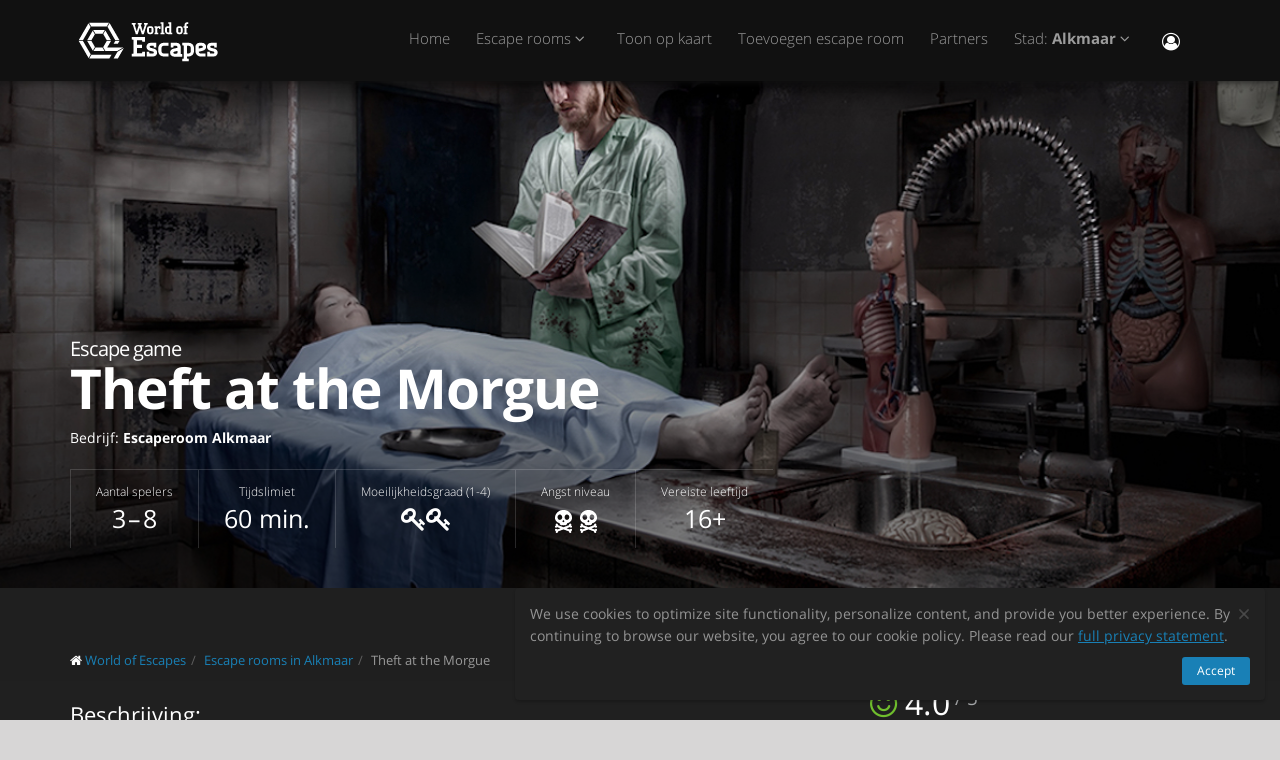

--- FILE ---
content_type: text/html; charset=utf-8
request_url: https://worldofescapes.nl/alkmaar/quests/escaperoom-alkmaar-the-great-haitini
body_size: 11916
content:
<!DOCTYPE html>
<!--[if IE 8]>			<html class="ie ie8"> <![endif]-->
<!--[if IE 9]>			<html class="ie ie9"> <![endif]-->
<!--[if gt IE 9]><!-->	<html> <!--<![endif]-->
<html>
<head>
  <meta charset="utf-8" />
  <title>Escape room &quot;Theft at the Morgue&quot; door Escaperoom Alkmaar in Alkmaar</title>
<meta name="description" content="Escape room Theft at the Morgue door Escaperoom Alkmaar in Alkmaar op worldofescapes.nl. Beschrijving, foto&#39;s, beoordelingen, contacten, tijdschema en online reservering.">
  <link rel="apple-touch-icon" sizes="180x180" href="/assets/favicon/apple-touch-icon-a4f8d35f29f3644194705ba586c1c855875a165a98e0520502192f6cc793f3c0.png">
<link rel="icon" type="image/png" sizes="32x32" href="/assets/favicon/favicon-32x32-3d96cadb60d7ae71e190dc082e5e8f5e2c5245bb4edfa10bc44c96a0b6cb7e79.png">
<link rel="icon" type="image/png" sizes="16x16" href="/assets/favicon/favicon-16x16-612ded78a2754f2592399c248074176d80ed7d108de6a4bd7b49362b1d4640f1.png">
<link rel="manifest" href="/assets/favicon/manifest-61b9a6e1373b1a1311f4c22eb28100908e9d7fab73849ee1d8b1d015d1972a25.json">
<link rel="mask-icon" href="/assets/favicon/safari-pinned-tab-80b7d5379e322c2641d000c4a2381cbda54e065a18150ea8110326cec22995f0.svg" color="#5bbad5">
<link rel="shortcut icon" href="/assets/favicon/favicon-9488095789fa09c616afb6b88a9ac57e027292a6db3f4bddb33e346377a36541.ico">
<meta name="msapplication-config" content="/assets/favicon/browserconfig-86ad49c94d6b59ba02306f5509aaade6cb1fa441c56893193c4bec739d5cf5da.xml">
<meta name="theme-color" content="#1a1a18">

  <!-- mobile settings -->
  <meta name="viewport" content="width=device-width, maximum-scale=1, initial-scale=1, user-scalable=0" />

  <meta name="mailru-domain" content="BCLbIhI2MOqXbjFs" />
  <meta name="google-site-verification" content="HZhMVEFsKXs16X-RBiDr9LYESaD7xGaHwognJrwunG0" />
  <meta http-equiv="X-UA-Compatible" content="IE=EmulateIE9">
  <meta content="origin" name="referrer">
  <meta content="km" name="distance-unit">
  <meta name="country-phone-format" content="">
  <link rel="canonical" href="https://worldofescapes.nl/alkmaar/quests/escaperoom-alkmaar-the-great-haitini"></link>

    <style>@font-face{font-family:'Open Sans';font-style:normal;font-weight:300;src:local('Open Sans Light'),local('OpenSans-Light'),url(/assets/Open_Sans/light-83c1e7036c433acf18963c66aa0d6812adcff64bf870976f5de26062e1358a3f.woff) format('woff');}@font-face{font-family:'Open Sans';font-style:normal;font-weight:700;src:local('Open Sans Bold'),local('OpenSans-Bold'),url(/assets/Open_Sans/bold-87a6458fcaa1a4390876fccf703c7ba40c544d9693ed897bee545a0691af93f5.woff) format('woff');}@font-face{font-family:'Open Sans';font-style:normal;font-weight:800;src:local('Open Sans Extrabold'),local('OpenSans-Extrabold'),url(/assets/Open_Sans/extra-bold-0cedd7605adc00a68ae751c5d0c3717d0e6dd71aa0fc3635216bd048adb3a03d.woff) format('woff');}@font-face{font-family:'Open Sans';font-style:normal;font-weight:400;src:local('Open Sans'),local('OpenSans'),url(/assets/Open_Sans/regular-cdb3e3339dfc6e4d84fabf5ee71e8f708f81c377bb076cd437fe23bfeb5b8318.woff) format('woff');}</style>
  <link rel="stylesheet" href="/assets/application-c94ed519865f37e3b857a4725bba24f61aeb71640b5d39071ecaabacbfe206a2.css" media="all" data-turbolinks-track="true" />
  <meta name="csrf-param" content="authenticity_token" />
<meta name="csrf-token" content="3K9YaUTtvPOxXD93MNUmSfvsFneI9F95L8XBaSfDP3n2isgsKqG7u8FCEoaRDPEd6lPcb2z3GQ0OElUf2oimBg" />
  <meta name="google-site-verification" content="6M4nza9TqI7oq365QHmylxL62RBVfMcOfDy3ncJb7zY" />
  <meta name="msvalidate.01" content="F115CA07B8D95B3C75EA2D1F801D5671" />
</head>

<body data-page="quests-show">
  
    <!-- Google Tag Manager -->
    <noscript><iframe src="//www.googletagmanager.com/ns.html?id=GTM-M4P6DB" height="0" width="0" style="display:none;visibility:hidden"></iframe></noscript>
    <script>
      (function(w,d,s,l,i){w[l]=w[l]||[];
        w[l].push({'gtm.start': new Date().getTime(),event:'gtm.js'});
        var f=d.getElementsByTagName(s)[0], j=d.createElement(s), dl=l!='dataLayer'?'&l='+l:'';
        j.async=true;
        j.src='//www.googletagmanager.com/gtm.js?id='+i+dl;
        f.parentNode.insertBefore(j,f);
      })(window,document,'script','dataLayer','GTM-M4P6DB');
    </script>
    <!-- End Google Tag Manager -->

    <header id="topNav" class="topHead">
    <div class="container">

      <button class="btn btn-mobile" data-toggle="collapse" data-target=".nav-main-collapse">
        <i class="fa fa-bars"></i>
      </button>

      <a class="logo pull-left" href="/">
        <svg
  class="menu-logo-img"
  width="155"
  height="60"
  role="img"
  viewBox="0 0 155 60"
  version="1.1"
  xmlns="http://www.w3.org/2000/svg"
  xmlns:xlink="http://www.w3.org/1999/xlink"
  xml:space="preserve"
  xmlns:serif="http://www.serif.com/"
  >
    <title>World of Escapes</title>
    <desc>World of Escapes - All Escape Rooms</desc>

    <style type="text/css">
      .menu-logo-img path { fill: white; }
    </style>

    <g id="icon">
      <path d="M35.382,20.448L33.262,24.117L36.769,30.191L41.007,30.191L35.382,20.448Z"/>
      <path d="M23.302,20.07L25.422,23.739L32.609,23.739L34.728,20.07L23.302,20.07Z"/>
      <path d="M21.436,30.945L17.198,30.945L22.823,40.688L24.942,37.017L21.436,30.945Z"/>
      <path d="M32.435,37.395L25.597,37.395L23.478,41.066L34.554,41.066L32.435,37.395Z"/>
      <path d="M21.436,30.191L24.854,24.269L22.736,20.597L17.198,30.191L21.436,30.191Z"/>
      <path d="M20.704,44.359L12.958,30.945L8.721,30.945L18.584,48.029L20.704,44.359Z"/>
      <path d="M12.958,30.191L20.616,16.926L18.497,13.255L8.721,30.191L12.958,30.191Z"/>
      <path d="M39.622,13.105L37.501,16.775L45.245,30.191L49.485,30.191L39.622,13.105Z"/>
      <path d="M19.064,12.727L21.183,16.398L36.847,16.398L38.966,12.727L19.064,12.727Z"/>
      <path d="M45.245,30.945L43.641,33.725L47.881,33.725L49.485,30.945L45.245,30.945Z"/>
      <path d="M47.12,41.066L53.497,37.395L37.284,37.395L41.007,30.945L36.769,30.945L33.176,37.168L35.426,41.066L47.12,41.066Z"/>
      <path d="M47.506,41.736L43.655,48.408L47.892,48.408L52.132,41.066L53.855,38.081L47.506,41.736Z"/>
      <path d="M39.405,44.737L21.357,44.737L19.238,48.408L39.405,48.408L41.522,44.737L39.405,44.737Z"/>
    </g>
    <g id="type">
      <g id="world-of">
        <path d="M68.825,14.682L67.872,14.524L67.872,13.095L71.685,13.095L71.685,14.524L70.731,14.682L72.795,21.353L74.86,14.682L73.906,14.524L73.906,13.095L77.718,13.095L77.718,14.524L76.766,14.682L73.746,24.211L71.841,24.211L69.778,17.701L67.713,24.211L65.807,24.211L62.788,14.682L61.837,14.524L61.837,13.095L65.648,13.095L65.648,14.524L64.695,14.682L66.76,21.353L68.825,14.682Z"/>
        <path d="M80.738,22.465C81.212,22.465 81.531,22.146 81.531,21.671L81.531,18.573C81.531,18.256 81.291,18.018 80.974,18.018L79.545,18.018C79.228,18.018 78.99,18.256 78.99,18.573L78.99,21.671C78.99,22.146 79.307,22.465 79.783,22.465L80.738,22.465ZM79.624,24.211C78.195,24.211 77.083,23.02 77.083,21.589L77.083,18.573C77.083,17.287 78.02,16.27 79.307,16.27L81.212,16.27C82.499,16.27 83.436,17.287 83.436,18.573L83.436,21.589C83.436,23.02 82.324,24.211 80.896,24.211L79.624,24.211Z"/>
        <path d="M88.517,18.018C87.724,18.018 87.247,18.494 87.247,19.288L87.247,22.624L88.2,22.782L88.2,24.211L84.387,24.211L84.387,22.782L85.342,22.624L85.342,17.861L84.387,17.701L84.387,16.27L86.771,16.27L87.088,16.747C87.405,16.493 87.964,16.27 88.517,16.27L90.582,16.27L90.582,18.971L89.153,18.971L88.993,18.018L88.517,18.018Z"/>
        <path d="M90.582,12.3L93.442,12.3L93.442,22.624L94.395,22.782L94.395,24.211L90.582,24.211L90.582,22.782L91.536,22.624L91.536,13.889L90.582,13.729L90.582,12.3Z"/>
        <path d="M99.316,22.465L99.316,18.018L97.493,18.018C97.174,18.018 96.936,18.24 96.936,18.573L96.936,21.274C96.936,21.908 97.476,22.465 98.127,22.465L99.316,22.465ZM98.112,24.211C96.46,24.211 95.03,22.846 95.03,21.196L95.03,18.573C95.03,17.287 96.032,16.27 97.331,16.27L99.316,16.27L99.316,13.889L98.365,13.729L98.365,12.3L101.223,12.3L101.223,22.624L102.178,22.782L102.178,24.211L98.112,24.211Z"/>
        <path d="M116.471,16.27L118.059,16.27L118.059,17.861L116.471,18.018L116.471,22.624L117.423,22.782L117.423,24.211L113.612,24.211L113.612,22.782L114.565,22.624L114.565,17.861L113.612,17.701L113.612,16.27L114.565,16.27L114.565,14.763C114.565,13.413 115.596,12.3 116.946,12.3L118.218,12.3L118.218,14.048L117.185,14.048C116.787,14.048 116.471,14.35 116.471,14.763L116.471,16.27Z"/>
        <path d="M109.959,22.465C110.435,22.465 110.752,22.146 110.752,21.671L110.752,18.573C110.752,18.256 110.512,18.018 110.199,18.018L108.768,18.018C108.449,18.018 108.211,18.256 108.211,18.573L108.211,21.671C108.211,22.146 108.53,22.465 109.008,22.465L109.959,22.465ZM108.847,24.211C107.418,24.211 106.306,23.02 106.306,21.589L106.306,18.573C106.306,17.287 107.241,16.27 108.53,16.27L110.435,16.27C111.722,16.27 112.658,17.287 112.658,18.573L112.658,21.589C112.658,23.02 111.547,24.211 110.118,24.211L108.847,24.211Z"/>
      </g>
      <g id="escapes">
        <path d="M79.624,40.737C77.846,40.3 76.48,38.77 76.48,36.801C76.48,34.528 78.121,32.832 80.444,32.832L86.322,32.832L86.322,37.482L83.862,37.482L83.589,35.842L80.718,35.842C80.169,35.842 79.761,36.251 79.761,36.801C79.761,37.319 80.061,37.621 80.444,37.73L83.999,38.712C85.777,39.205 87.14,40.573 87.14,42.542C87.14,44.675 85.502,46.505 83.179,46.505L76.751,46.505L76.751,41.857L79.133,41.857L79.486,43.497L82.906,43.497C83.452,43.497 83.862,43.089 83.862,42.542C83.862,42.049 83.508,41.722 83.122,41.612L79.624,40.737Z"/>
        <path d="M140.155,40.737C138.377,40.3 137.011,38.77 137.011,36.801C137.011,34.528 138.651,32.832 140.976,32.832L146.852,32.832L146.852,37.482L144.394,37.482L144.12,35.842L141.247,35.842C140.701,35.842 140.292,36.251 140.292,36.801C140.292,37.319 140.591,37.621 140.976,37.73L144.529,38.712C146.307,39.205 147.672,40.573 147.672,42.542C147.672,44.675 146.032,46.505 143.711,46.505L137.282,46.505L137.282,41.857L139.663,41.857L140.017,43.497L143.435,43.497C143.983,43.497 144.394,43.089 144.394,42.542C144.394,42.049 144.037,41.722 143.653,41.612L140.155,40.737Z"/>
        <path d="M129.692,35.842C129.144,35.842 128.737,36.251 128.737,36.801L128.737,38.576L132.015,37.756C132.565,37.621 132.837,37.265 132.837,36.801C132.837,36.198 132.427,35.842 131.878,35.842L129.692,35.842ZM130.648,46.505C127.805,46.505 125.454,44.153 125.454,41.312L125.454,36.801C125.454,34.584 127.094,32.832 129.282,32.832L132.015,32.832C134.423,32.832 136.117,34.476 136.117,36.801C136.117,39.122 134.423,40.354 132.699,40.764L128.737,41.722C128.845,42.87 129.611,43.497 130.648,43.497L135.573,43.497L135.573,46.505L130.648,46.505Z"/>
        <path d="M117.123,48.574L117.123,46.438L118.779,46.438C121.459,46.438 123.699,44.351 123.951,41.734L123.932,41.734C123.942,41.606 123.947,41.474 123.947,41.344L123.947,37.52L123.946,37.52C123.685,34.908 121.453,32.832 118.779,32.832L112.22,32.832L112.22,35.293L113.857,35.566L113.857,48.572L112.217,48.847L112.217,51.305L118.761,51.305L118.761,48.847L117.123,48.574ZM117.123,43.431L117.123,35.841L118.779,35.841C119.788,35.841 120.539,36.433 120.681,37.52L120.681,41.753C120.539,42.837 119.788,43.431 118.779,43.431L117.123,43.431Z"/>
        <path d="M110.757,43.934C110.762,43.457 110.744,42.979 110.744,42.672L110.744,38.161C110.744,37.985 110.733,37.813 110.717,37.643L110.703,37.643L110.703,36.146L110.625,36.146C110.342,34.211 108.802,32.832 106.708,32.832L100.83,32.832L100.83,37.482L103.29,37.482L103.563,35.842L106.435,35.842C106.978,35.842 107.384,36.244 107.391,36.786L107.435,36.786L107.435,37.758L103.496,38.707C101.775,39.119 100.079,40.349 100.079,42.672C100.079,44.997 101.775,46.638 104.182,46.638L106.914,46.638C107.089,46.638 107.263,46.638 107.435,46.635L107.435,46.638L112.228,46.638L112.228,44.18L110.757,43.934ZM107.435,40.902L107.435,42.896C107.341,43.328 106.975,43.628 106.505,43.628L104.317,43.628C103.771,43.628 103.359,43.274 103.359,42.672C103.359,42.208 103.632,41.852 104.182,41.716L107.435,40.902Z"/>
        <path d="M66.927,26.94L61.842,26.94L61.842,29.537L63.568,29.824L63.568,43.563L61.837,43.851L61.837,46.448L74.909,46.448L74.909,41.629L72.312,41.629L72.024,43.266L66.927,43.266L66.927,38.012L71.966,38.012L71.966,34.83L66.927,34.83L66.927,30.131L72.024,30.131L72.312,31.768L74.909,31.768L74.909,26.949L66.927,26.949L66.927,26.94Z"/>
        <path d="M93.511,46.438C90.834,46.438 88.591,44.351 88.34,41.734L88.358,41.734C88.348,41.606 88.343,41.474 88.343,41.344L88.343,37.52L88.347,37.52C88.605,34.908 90.839,32.832 93.511,32.832L98.436,32.832L98.436,35.841L98.421,35.841L95.687,35.844L95.687,35.842L95.002,35.841L93.511,35.841C92.504,35.841 91.751,36.433 91.612,37.52L91.612,41.753C91.753,42.837 92.504,43.431 93.511,43.431L95.018,43.431L95.018,43.428L95.704,43.428L98.436,43.426L98.436,46.438L93.511,46.438Z"/>
      </g>
    </g>
</svg>

</a>
      <div class="navbar-collapse nav-main-collapse collapse pull-right">
        <nav class="nav-main mega-menu">
          <ul class="nav nav-pills nav-main scroll-menu" id="topMain">
            <li>
              <a href="/">Home</a>
            </li>

                <li class="dropdown">
                  <a class="dropdown-toggle" href="#">
                    Escape rooms <i class="fa fa-angle-down"></i>
                  </a>
                  <ul class="dropdown-menu">
                        <li><a href="/alkmaar/quests/escaperoom-alkmaar-the-great-haitini">Theft at the Morgue</a></li>
                        <li><a href="/alkmaar/quests/escaperoom-alkmaar-the-cabin-in-the-woods-666">Cabin 666</a></li>
                        <li><a href="/alkmaar/quests/escaperoom-alkmaar-the-wizard-school">The Wizard School</a></li>
                        <li><a href="/alkmaar/quests/escaperoom-alkmaar-the-exorcist">The Exorcist</a></li>
                        <li><a href="/alkmaar/quests/escaperoom-alkmaar-the-infinicorp-laboratory">The Infinicorp Laboratory</a></li>
                        <li><a href="/alkmaar/quests/escape-room-egmond-the-gold-of-lutine">The Gold of Lutine</a></li>
                        <li><a href="/alkmaar/quests/escape-room-egmond-the-expedition">The Expedition</a></li>
                  </ul>
                </li>


            <!-- <li></li> -->

            <li><a href="/alkmaar/map">Toon op kaart</a></li>

            <li><a href="/add_quests">Toevoegen escape room</a></li>

            <li><a href="/partners">Partners</a></li>

            <li class="dropdown">
              <a class="dropdown-toggle" href="#">
                  Stad:
                  <b>Alkmaar</b>
                <i class="fa fa-angle-down"></i>
              </a>
              <ul class="dropdown-menu">
                  <li><a href="/alkmaar">Alkmaar</a></li>
                  <li><a href="/almere">Almere</a></li>
                  <li><a href="/amersfoort">Amersfoort</a></li>
                  <li><a href="/amsterdam">Amsterdam</a></li>
                  <li><a href="/the-hague">Den Haag</a></li>
                  <li><a href="/dordrecht">Dordrecht</a></li>
                  <li><a href="/leiden">Leiden</a></li>
                  <li><a href="/maastricht">Maastricht</a></li>
                  <li><a href="/nijmegen">Nijmegen</a></li>
                  <li><a href="/rotterdam">Rotterdam</a></li>
                  <li><a href="/tilburg">Tilburg</a></li>
                  <li><a href="/utrecht">Utrecht</a></li>
                  <li><a href="/limburg">Weert</a></li>
                  <li><a href="/zwolle">Zwolle</a></li>

                <li><a href="/map">---Laat alle steden zien---</a></li>
                <li><a href="/countries">---Toon alle landen---</a></li>
              </ul>
            </li>

            <li><button name="button" type="button" title="Inloggen" class="hidden-xs hidden-sm" data-toggle="modal" data-target="#loginmodalWindow"><i style="font-size: 18px" class="fa fa-user-circle-o fa-lg"></i></button><a class="hidden-md hidden-lg" href="/users/login">Inloggen</a></li>
          </ul>
        </nav>
      </div>
      <div class="suggest-city"></div>

    </div>
  </header>

  <span id="header_shadow"></span>

  <section class="masthead"><style>@media (min-width: 700px) {
  .masthead {
    background-image: -webkit-gradient(linear, left top, left bottom, from(hsla(0, 0%, 0%, 0.0)), color-stop(80%, hsla(0, 0%, 0%, 0.5))), url(https://images.worldofescapes.com/uploads/quests/247/large/escaperoom-alkmaar-theft-at-the-morgue.jpg);
    background-image: linear-gradient(hsla(0, 0%, 0%, 0.0) 0%, hsla(0, 0%, 0%, 0.5) 80%), url(https://images.worldofescapes.com/uploads/quests/247/large/escaperoom-alkmaar-theft-at-the-morgue.jpg);
  }
}

@media (max-width: 699px) {
  .masthead {
    background-image: -webkit-gradient(linear, left top, left bottom, from(hsla(0, 0%, 0%, 0.4)), color-stop(80%, hsla(0, 0%, 0%, 0.6))), url(https://images.worldofescapes.com/uploads/quests/247/large/escaperoom-alkmaar-theft-at-the-morgue.jpg);
    background-image: linear-gradient(hsla(0, 0%, 0%, 0.4) 0%, hsla(0, 0%, 0%, 0.6) 80%), url(https://images.worldofescapes.com/uploads/quests/247/large/escaperoom-alkmaar-theft-at-the-morgue.jpg);
  }
}</style><div class="container"><h1 class="product-title" itemprop="name"><span class="game-type">Escape game</span> Theft at the Morgue</h1><p class="company" data-content="company">Bedrijf: <b>Escaperoom Alkmaar</b></p><ul class="params-ul"><li class="cell" data-content="participants-count"><span class="th">Aantal spelers</span><span class="td">3 – 8</span></li><li class="cell" data-content="time"><span class="th">Tijdslimiet</span><span class="td">60 min.</span></li><li class="cell" data-content="difficulty"><span class="th">Moeilijkheidsgraad (1-4)</span><span class="td"><span data-toggle="tooltip" data-original-title="Average"><i class="fa fa-key"></i><i class="fa fa-key"></i></span></span></li><li class="cell"><span class="th">Angst niveau</span><span class="td scary"><span data-toggle="tooltip" data-original-title="Scary"><img alt="Scary" src="/assets/quest/scary-6-e15aa3fbfd1cf658881c230c5a1fbfccd1c936bd184519566947a24294a0992c.svg" /><img alt="Scary" src="/assets/quest/scary-6-e15aa3fbfd1cf658881c230c5a1fbfccd1c936bd184519566947a24294a0992c.svg" /></span></span></li><li class="cell"><span class="th">Vereiste leeftijd</span><span class="td" data-toggle="tooltip" data-original-title="">16+</span></li></ul></div></section><section class="main-info content" itemscope="" itemtype="http://schema.org/LocalBusiness"><meta itemprop="name" content="Escape room &quot;Theft at the Morgue&quot; door Escaperoom Alkmaar in Alkmaar"></meta><meta itemprop="image" content="http://worldofescapes.nlhttps://images.worldofescapes.com/uploads/quests/247/large/escaperoom-alkmaar-theft-at-the-morgue.jpg"></meta><meta itemprop="address" content="Hamsterkoog 3F, H/K 1822 CD Alkmaar"></meta><meta itemprop="telephone" content="085-8889666"></meta><div class="container"><div class="main-info-columns"><div class="structured-data"><div class="aggregate-rating" itemprop="aggregateRating" itemscope="" itemtype="https://schema.org/AggregateRating"><h3>Gemiddelde waardering:</h3><p class="value"><i class="fa fa-smile-o"></i> <span class="value-figure" itemprop="ratingValue">4.0</span><sup> / 5</sup></p><p class="what"><a data-scroll="" href="#reviews_block"><span itemprop="ratingCount">1<span> beoordeling</a></p></div><div class="contacts" data-content="contacts"><h3>Contacten:</h3><div data-content="address"><p><i class="fa fa-fw fa-map-marker"></i>  Hamsterkoog 3F, H/K 1822 CD Alkmaar (<button id="show-map" data-before="Toon op kaart" data-after="Verberg kaart">Toon op kaart</button>)</p><div class="desc collapse quest-map">
  <div id="gmap" data-key="AIzaSyBcciYQ1YvZjK0R3EaA6SEmiRJtPjRDlH0"><!-- google map --></div>
  <script type="text/javascript">
    var $locations = [
      {
        icon: 'http://maps.google.com/intl/en_us/mapfiles/ms/micons/purple-dot.png',
        name:     'Theft at the Morgue',
        latitude:  52.655201,
        longitude: 4.796545,
        content:  '<div class=\"image\"><a href=\"/alkmaar/quests/escaperoom-alkmaar-the-great-haitini\"><img class=\"img-responsive\" width=\"145\" src=\"https://images.worldofescapes.com/uploads/quests/247/small/escaperoom-alkmaar-theft-at-the-morgue.jpg\" /><\/a><\/div><div class=\"content\"><h4><a href=\"/alkmaar/quests/escaperoom-alkmaar-the-great-haitini\">Theft at the Morgue<\/a><\/h4><div class=\"info\"><div class=\"rating\"><i class=\"fa fa-star\"><\/i><i class=\"fa fa-star\"><\/i><i class=\"fa fa-star\"><\/i><i class=\"fa fa-star\"><\/i><i class=\"fa fa-star-o\"><\/i>(1)<\/div><div><i data-toggle=\"tooltip\" title=\"Moeilijkheidsgraad (1-4)\" class=\"fa fa-key\"><\/i><i data-toggle=\"tooltip\" title=\"Moeilijkheidsgraad (1-4)\" class=\"fa fa-key\"><\/i><\/div><div><i data-toggle=\"tooltip\" title=\"Aantal spelers\" class=\"fa fa-male\"><\/i> 3–8<\/div><div><i data-toggle=\"tooltip\" title=\"Tijdslimiet\" class=\"fa fa-clock-o\"><\/i> 60 min.<\/div><\/div><div>Bezoek het mortuarium van de heer Lodewijk Ever.\nDe heer Ever is ooit begonnen als bloedraper in een ander mortuarium.\nBloedraper is ongeveer de meest ranzige baan ter wereld, maar hé, iemand moet het doen.<\/div><div class=\"bottom\"><a class=\"btn btn-primary btn-sm\" href=\"/alkmaar/quests/escaperoom-alkmaar-the-great-haitini\">Bijzonderheden<\/a><\/div><\/div><div class=\"clearfix\"><\/div>'
      },
      // ['', 0, 0, 0]
    ];

    var $googlemap_zoom = 15,
        $googlemap_latitude  = 52.655201,
        $googlemap_longitude = 4.796545;
  </script>
</div>
</div><p data-content="phone"><i class="fa fa-fw fa-phone"></i> <a href="tel:085-8889666">085-8889666</a></p></div><div class="typo"><span class="icon"><img alt="Command + Enter" src="/assets/icons/cmd-enter-cbc7ea45da8fa439bbbdc6a237905c0a63fb13a278fb304082017ab1633279aa.svg" /></span>Typfout gevonden? Selecteer tekst en druk op <a data-link='/typos/new?ref=https%3A%2F%2Fworldofescapes.nl%2Falkmaar%2Fquests%2Fescaperoom-alkmaar-the-great-haitini'             data-remote='true'             id='report_link'             rel='nofollow'>Ctrl+Enter</a>.</div><div class="tags" data-content="tags"><h3>Tags</h3><ul class="tags-2"><li><a href="/alkmaar/tags/eng">Eng</a></li><li><a href="/alkmaar/tags/acht-nl">Maximaal acht spelers</a></li></ul></div><div class="in-same-location"><h3>Op dezelfde plaats</h3><div class="quest-tile-3"><a class="quest-tile-3__illustration" target="_blank" href="/alkmaar/quests/escaperoom-alkmaar-the-infinicorp-laboratory"><img title="Квест The Infinicorp Laboratory" alt="Квест The Infinicorp Laboratory" class="quest-tile-3__image" src="https://images.worldofescapes.com/uploads/quests/15218/small/escaperoom-alkmaar-the-infinicorp-laboratory.jpg" /></a><div class="quest-tile-3__content"><h4 class="quest-tile-3__title"><a href="/alkmaar/quests/escaperoom-alkmaar-the-infinicorp-laboratory">The Infinicorp Laboratory</a></h4></div></div><div class="quest-tile-3"><a class="quest-tile-3__illustration" target="_blank" href="/alkmaar/quests/escaperoom-alkmaar-the-wizard-school"><img title="Квест The Wizard School" alt="Квест The Wizard School" class="quest-tile-3__image" src="https://images.worldofescapes.com/uploads/quests/15216/small/escaperoom-alkmaar-the-wizard-school.jpg" /></a><div class="quest-tile-3__content"><h4 class="quest-tile-3__title"><a href="/alkmaar/quests/escaperoom-alkmaar-the-wizard-school">The Wizard School</a></h4></div></div><div class="quest-tile-3"><a class="quest-tile-3__illustration" target="_blank" href="/alkmaar/quests/escaperoom-alkmaar-the-exorcist"><img title="Квест The Exorcist" alt="Квест The Exorcist" class="quest-tile-3__image" src="https://images.worldofescapes.com/uploads/quests/15217/small/escaperoom-alkmaar-the-exorcist.jpg" /></a><div class="quest-tile-3__content"><h4 class="quest-tile-3__title"><a href="/alkmaar/quests/escaperoom-alkmaar-the-exorcist">The Exorcist</a></h4></div></div><div id="js-same-location-quests-list"><div class="quest-tile-3"><a class="quest-tile-3__illustration" target="_blank" href="/alkmaar/quests/escaperoom-alkmaar-the-cabin-in-the-woods-666"><img title="Квест Cabin 666" alt="Квест Cabin 666" class="quest-tile-3__image" src="https://images.worldofescapes.com/uploads/quests/712/small/cabininthewoods.jpg" /></a><div class="quest-tile-3__content"><h4 class="quest-tile-3__title"><a href="/alkmaar/quests/escaperoom-alkmaar-the-cabin-in-the-woods-666">Cabin 666</a></h4><div class="quest-tile-3__rating">Waardering: <i class="fa fa-star"></i><i class="fa fa-star"></i><i class="fa fa-star"></i><i class="fa fa-star"></i><i class="fa fa-star-o"></i> (<span itemprop="ratingCount">1<span> beoordeling)</div></div></div></div><button id="js-toggle-same-location"><i class="fa fa-fw fa-eye"></i> <span class="text">Toon meer</span></button></div><script>document.getElementById("js-same-location-quests-list").style.display = 'none';
// Hiding block with JS so that if JS was turned off in a browser, the block would be visible

document.addEventListener('DOMContentLoaded', function() {
  document.getElementById("js-toggle-same-location").addEventListener('click', function(){
    var $label = $("#js-toggle-same-location .text");
    var $icon  = $("#js-toggle-same-location .fa");

    $("#js-same-location-quests-list").toggle();

    if ( $label.text() == "Toon meer" ) {
      $label.text("Verberg");
      $icon.removeClass('fa-eye').addClass('fa-eye-slash');
    } else {
      $label.text("Toon meer");
      $icon.removeClass('fa-eye-slash').addClass('fa-eye');
    }
  })
});</script><div class="featured-review"><header><h3>Willekeurige beoordeling</h3><a data-scroll="" href="#reviews_block"><i class="fa fa-commenting-o"></i> Lees alle beoordelingen</a></header><div class="item review-2" itemprop="review" itemscope="" itemtype="https://schema.org/Review"><span itemprop="itemReviewed" itemscope="" itemtype="https://schema.org/LocalBusiness"><meta itemprop="name" content="Escape room &quot;Theft at the Morgue&quot; door Escaperoom Alkmaar in Alkmaar"></meta><meta itemprop="image" content="http://worldofescapes.nlhttps://images.worldofescapes.com/uploads/quests/247/large/escaperoom-alkmaar-theft-at-the-morgue.jpg"></meta><meta itemprop="address" content="Hamsterkoog 3F, H/K 1822 CD Alkmaar"></meta><meta itemprop="telephone" content="085-8889666"></meta></span><div class="plate"><header><p class="rating" data-rating="4" itemprop="reviewRating" itemtype="https://schema.org/Rating" itemscope="itemscope"><i class="fa fa-star"></i><i class="fa fa-star"></i><i class="fa fa-star"></i><i class="fa fa-star"></i><i class="fa fa-star-o"></i><meta itemprop="ratingValue" content="4"></meta></p><time datetime="2015-12-16" itemprop="datePublished"><i class="fa fa-clock-o"></i> about 10 years</time></header><blockquote itemprop="description"><p class="review-comment">Hele leuke ervaring<br><br>Wij hebben met een groep van 7 de Haïti room gedaan. Eerste minuten waren een beetje aftasten, maar daarna -en een beetje hulp van de begeleiding- brak het enthousiasme los. Ruimtes waren wel een beetje kaal, meer sfeer aanbrengen zou aan te raden zijn</p><cite itemprop="author" itemscope="" itemtype="https://schema.org/Person"><span><b itemprop="name">ted</b></span></cite></blockquote></div></div><a class="btn btn-default" data-scroll="" href="#reviews_block">Lees alle beoordelingen</a></div></div><div class="description-photo"><ol class="breadcrumb" style="margin-bottom: 30px" itemscope="itemscope" itemtype="http://schema.org/BreadcrumbList"><li itemscope="itemscope" itemprop="itemListElement" itemtype="http://schema.org/ListItem"><i class="fa fa-home"></i> <a itemprop="item" href="/"><span itemprop="name">World of Escapes</span></a><meta itemprop="position" content="1"></meta></li><li itemscope="itemscope" itemprop="itemListElement" itemtype="http://schema.org/ListItem"><a itemprop="item" class="" href="/alkmaar"><span itemprop="name">Escape rooms in Alkmaar</span></a><meta itemprop="position" content="2"></meta></li><li itemscope="itemscope" itemprop="itemListElement" itemtype="http://schema.org/ListItem"><a itemprop="item" class="current_page" href="https://worldofescapes.nl/alkmaar/quests/escaperoom-alkmaar-the-great-haitini"><span itemprop="name">Theft at the Morgue</span></a><meta itemprop="position" content="3"></meta></li></ol><div class="description" itemprop="description"><h3>Beschrijving:</h3>Bezoek het mortuarium van de heer Lodewijk Ever.<br>
De heer Ever is ooit begonnen als bloedraper in een ander mortuarium.<br>
Bloedraper is ongeveer de meest ranzige baan ter wereld, maar hé, iemand moet het doen. Tijdens deze periode kwam Lodewijk er achter dat er goed geld te verdienen viel in de mortuarium-business, niet zo zeer als bloedraper, maar meer door de illegale handel in organen.<br>
Om zijn business te laten groeien is hij een eigen mortuarium begonnen…<br>
Zonder kennis van zaken kan dit maar een ding betekenen; een grote chaos….<br><br>

Lukt het jouw team om de gestolen organen terug te vinden voor de heer Ever terug is???</div><div class="gallery-fotorama"><div class="fotorama" data-allowfullscreen="native" data-arrows="true" data-click="true" data-keyboard="true" data-loop="true" data-nav="thumbs" data-swipe="false"><a data-full="{&quot;url&quot;:&quot;https://images.worldofescapes.com/uploads/quests/247/large/escaperoom-alkmaar-theft-at-the-morgue.jpg&quot;}" href="#"><img alt="Theft at the Morgue (Escaperoom Alkmaar) Escape Room" title="Theft at the Morgue (Escaperoom Alkmaar) Escape Room" src="https://images.worldofescapes.com/uploads/quests/247/medium/escaperoom-alkmaar-theft-at-the-morgue.jpg" /></a></div></div><div class="description">Let op: “World of Escapes” biedt alleen informatieve diensten over de activiteiten van het project en is niet de organisator van het spel. Het portaal heeft niet de mogelijkheid om de kwaliteit van de geleverde diensten te verifiëren en alle informatie over het project is afkomstig van openbaar beschikbare bronnen.</div><br /><br /></div></div></div></section><section class="container"><h2 class="page-header small-margin-for-review-header" id="reviews_block">Beoordelingen van ontsnappingsspel &quot;Theft at the Morgue&quot;</h2><p id="review-link"><a class="btn btn-primary" id="addReview" rel="nofollow">Schrijf beoordeling</a></p><ul class="masonry-list-cc" data-content="quest-reviews"><li><div class="item review-1" itemprop="review" itemscope="" itemtype="https://schema.org/Review"><span itemprop="itemReviewed" itemscope="" itemtype="https://schema.org/LocalBusiness"><meta itemprop="name" content="Escape room &quot;Theft at the Morgue&quot;"></meta><meta itemprop="address" content="Hamsterkoog 3F, H/K 1822 CD Alkmaar"></meta><meta itemprop="telephone" content="085-8889666"></meta><meta itemprop="image" content="https://worldofescapes.nl/assets/placeholders/review-user-5d0fa1aaba1d3333c6e0df86acce5d0080a4979f12f44eef2d6f9c54ffd3d2b9.svg"></meta></span><blockquote><p class="rating" itemprop="reviewRating" itemscope="" itemtype="https://schema.org/Rating"><i class="fa fa-star"></i><i class="fa fa-star"></i><i class="fa fa-star"></i><i class="fa fa-star"></i><i class="fa fa-star-o"></i><meta itemprop="ratingValue" content="4"></meta></p><p class="content" itemprop="description">Hele leuke ervaring<br><br>Wij hebben met een groep van 7 de Haïti room gedaan. Eerste minuten waren een beetje aftasten, maar daarna -en een beetje hulp van de begeleiding- brak het enthousiasme los. Ruimtes waren wel een beetje kaal, meer sfeer aanbrengen zou aan te raden zijn</p><meta itemprop="datePublished" content="2015-12-16"></meta><cite itemprop="author" itemscope="" itemtype="https://schema.org/Person"><i class="fa fa-user"></i> <b itemprop="name">ted</b></cite></blockquote></div></li></ul></section><script>document.addEventListener("DOMContentLoaded", function () {
  let addReviewBtn = document.getElementById('addReview')
  addReviewBtn.addEventListener("click", function () {
    $.ajax({
        url: "/alkmaar/quests/escaperoom-alkmaar-the-great-haitini/add_review",
        dataType: 'script',
        success: function (data) {},
        error: function (jqXHR, textStatus, errorThrown) {}
    })
  }, false);
})</script><hr /><section class="container"><div class="row main-links"><aside class="col-md-4"><ul class="nav nav-list quest-cities-links" data-content="quest-links-other-cities"><li><a href="/amsterdam"><i class="fa fa-circle-o"></i> Escape rooms in Amsterdam</a></li><li><a href="/tilburg"><i class="fa fa-circle-o"></i> Escape rooms in Tilburg</a></li><li><a href="/the-hague"><i class="fa fa-circle-o"></i> Escape rooms in Den Haag</a></li><li><a href="/scherpenzeel"><i class="fa fa-circle-o"></i> Escape rooms in Scherpenzeel</a></li><li><a href="/eindhoven"><i class="fa fa-circle-o"></i> Escape rooms in Eindhoven</a></li><li><a href="/rotterdam"><i class="fa fa-circle-o"></i> Escape rooms in Rotterdam</a></li></ul></aside><aside class="col-md-4"><ul class="nav nav-list quest-cities-links" data-content="quest-links-tags"><li><a href="/alkmaar/tags/eng"><i class="fa fa-circle-o"></i> Eng</a></li><li><a href="/alkmaar/tags/acht-nl"><i class="fa fa-circle-o"></i> Maximaal acht spelers</a></li><li><a href="https://worldofescapes.es/madrid"><i class="fa fa-circle-o"></i> Escape rooms en Madrid</a></li><li><a href="https://worldofescapes.es/barcelona"><i class="fa fa-circle-o"></i> Escape rooms en Barcelona</a></li><li><a href="https://worldofescapes.com/nyc"><i class="fa fa-circle-o"></i> Escape rooms in New York</a></li><li><a href="https://worldofescapes.com/los-angeles"><i class="fa fa-circle-o"></i> Escape rooms in Los Angeles</a></li></ul></aside><div class="col-md-4"><p>Escape rooms veroveren Nederland stormenderhand! Het doel van het spel is om een uitweg te vinden uit een afgesloten kamer binnen de gegeven tijdslimiet. Werk als een team om logische puzzels op te lossen, aanwijzingen te ontdekken en de verhaallijn te volgen om het mysterie te ontrafelen. Elk raadsel brengt je een stap dichter bij de ultieme ontsnapping! Escape room spellen zijn geweldig voor een avondje uit met vrienden, een date, een verjaardagsfeestje, of een teambuilding activiteit in Nederland.</p></div></div></section><div aria-hidden="true" aria-labelledby="myModalLabel" class="modal fade" id="reviewmodalWindow" role="dialog" tabindex="-1"><div class="modal-dialog"><div class="modal-content"><div class="modal-body" id="reviewmodalWindowbody"></div></div></div></div>
  <div aria-hidden="true" class="login-modal modal fade" id="loginmodalWindow" role="dialog" tabindex="-1"><div class="modal-dialog"><div class="modal-content"><div class="modal-body" id="loginmodalWindowbody"><div class="white-row login-box"><button aria-label="Закрыть" class="close" data-dismiss="modal" type="button"><span aria-hidden="true">×</span></button><div class="login-items"><h3>Aanmelden of registreren</h3><p>Welkom! Gebruik een van de services om in te loggen:</p><div class="btn-row"><span id='google-link'></span>

<script>
  var mount_point = document.getElementById('google-link');
  var link        = document.createElement('a');


  link.className       = 'btn btn-primary google-link';



  link.href        = '/users/auth/google_oauth2';
  link.dataset.method = 'post';

    link.dataset.disableWith = 'Processing...';

  link.innerHTML = '<i class=\"fa fa-google\"><\/i> Google';

  if(mount_point.children.length == 0) { // protection against social media scripts that cause double links
    mount_point.appendChild(link);
  }

</script>
<br /><span id='facebook-link'></span>

<script>
  var mount_point = document.getElementById('facebook-link');
  var link        = document.createElement('a');


  link.className       = 'btn btn-primary facebook-link';



  link.href        = '/users/auth/facebook';
  link.dataset.method = 'post';

    link.dataset.disableWith = 'Processing...';

  link.innerHTML = '<i class=\"fa fa-facebook\"><\/i> Facebook';

  if(mount_point.children.length == 0) { // protection against social media scripts that cause double links
    mount_point.appendChild(link);
  }

</script>
<br /><a class="btn btn-default email-link" id="email-link" href="/users/login/email"><i class="fa fa-envelope"></i> Email</a></div></div></div></div></div></div></div>
    <footer class="site-footer">
    <div class="footer-bar">
      <div class="container">
        <span class="copyright">Escapy B.V.</span>
        <a class="toTop" href="#topNav">Omhoog<i class="fa fa-arrow-circle-up"></i></a>
      </div>
    </div>

    <div class="footer-content">
      <div class="container">
        <div class="row">
          <div class="column col-sm-4 col-md-4">
            <h3>Contacten:</h3>
            <address class="font-opensans">
              <ul>
                  <li class="footer-sprite">
                    Escapy B.V.
                  </li>

                  <li class="footer-sprite email">
                    <a href="/cdn-cgi/l/email-protection#99f0f7fff6d9eef6ebf5fdf6fffceafaf8e9fceab7faf6f4"><span class="__cf_email__" data-cfemail="3d54535b527d4a524f5159525b584e5e5c4d584e135e5250">[email&#160;protected]</span></a>
                  </li>

              </ul>
            </address>
          </div>

          <div class="column col-sm-4 col-md-4">
            <p>World of Escapes is de grootste directory website die escape rooms van verschillende bedrijven over de hele wereld samenbrengt.</p>
<p>Wij bieden informatie en beoordelingen over elke real-life escape room in uw stad. Kies het beste spel voor uw team - en veel plezier met ontsnappen! </p>
            <p><a href="/privacy_policy">Privacybeleid</a></p>
            <p><a href="/review_moderation_policy">Herziening moderatiebeleid</a></p>
            <p><a href="/user_agreement">Gebruikersovereenkomst</a></p>
          </div>

          <div class="column col-sm-4 col-md-4">
            Typfout gevonden? Selecteer tekst en druk op <a data-link='/typos/new?ref=https%3A%2F%2Fworldofescapes.nl%2Falkmaar%2Ftags%2Fgrote-groepen' data-remote='true' id='report_link' rel='nofollow'>Ctrl+Enter</a>.
          </div>

        </div>
      </div>
    </div>
  </footer>

  <div class="gdpr-popup" id="gdpr-popup"><div class="container-fluid"><div class="alert alert-dismissible"><button name="button" type="submit" class="close" data-action="accept-GDPR" aria-label="Close"><span aria-hidden="true">×</span></button><p>We use cookies to optimize site functionality, personalize content, and provide you better experience. By continuing to browse our website, you agree to our cookie policy. Please read our <a target="_blank" href="/privacy_policy">full privacy statement</a>.</p><div class="text-right"><button name="button" type="submit" class="btn btn-primary btn-xs" data-action="accept-GDPR">Accept</button></div></div></div></div>
  <script data-cfasync="false" src="/cdn-cgi/scripts/5c5dd728/cloudflare-static/email-decode.min.js"></script><script src="/assets/application-05caffa7ac1c43fa5e678e738a2d399a6756687bffdc1933d7c5b2ab1026b787.js" data-turbolinks-track="true" async="async"></script>


<script defer src="https://static.cloudflareinsights.com/beacon.min.js/vcd15cbe7772f49c399c6a5babf22c1241717689176015" integrity="sha512-ZpsOmlRQV6y907TI0dKBHq9Md29nnaEIPlkf84rnaERnq6zvWvPUqr2ft8M1aS28oN72PdrCzSjY4U6VaAw1EQ==" data-cf-beacon='{"version":"2024.11.0","token":"b11805a53fdc41f89149554e03f63466","r":1,"server_timing":{"name":{"cfCacheStatus":true,"cfEdge":true,"cfExtPri":true,"cfL4":true,"cfOrigin":true,"cfSpeedBrain":true},"location_startswith":null}}' crossorigin="anonymous"></script>
</body></html>
